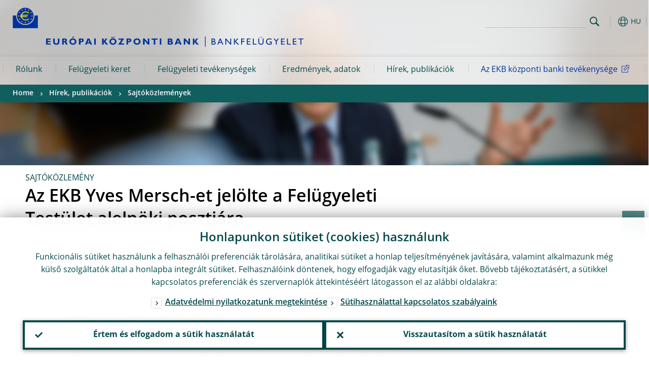

--- FILE ---
content_type: text/html; charset=UTF-8
request_url: https://www.bankingsupervision.europa.eu/press/pr/date/2019/html/ssm.pr190409_1~f935cc3044.hu.html
body_size: 16725
content:
<!DOCTYPE html>
<html lang="hu">
<head>
        <meta charset="utf-8">        
        <link rel="preload" href="/shared/dist/fonts/opensans_fixed/OpenSans-Regular.woff2" as="font" crossorigin>
        <link rel="preload" href="/shared/dist/fonts/opensans_fixed/OpenSans-SemiBold.woff2" as="font" crossorigin>
        <link rel="preload" href="/shared/dist/fonts/opensans_fixed/OpenSans-Bold.woff2" as="font" crossorigin> 
        <link rel="preload" href="/shared/dist/fonts/ecb-iconset/ECB-icon-set.woff2" as="font" crossorigin> 
        <link rel="icon" href="/fav.ico" sizes="16x16">
        <link rel="icon" href="/favicon-16.png" sizes="16x16">
        <link rel="icon" href="/favicon-32.png" sizes="32x32">
        <link rel="icon" href="/favicon-64.png" sizes="64x64">
        <link rel="icon" href="/favicon-128.png" sizes="128x128">
        <link rel="icon" href="/favicon-192.png" sizes="192x192">
        <link rel="icon" href="/favicon-256.png" sizes="256x256">

        <link rel="shortcut icon" href="/favicon-196.png" sizes="196x196">
        <link rel="apple-touch-icon" href="/favicon-152.png" sizes="152x152">
        <link rel="apple-touch-icon" href="/favicon-180.png" sizes="180x180">

        
    
        <title>Az EKB Yves Mersch-et jelölte a Felügyeleti Testület alelnöki posztjára</title>
                 <meta property="article:published_time"  content="2019-04-09">
<link rel="canonical" href="https://www.bankingsupervision.europa.eu/press/pr/date/2019/html/ssm.pr190409_1~f935cc3044.hu.html">
    
        <meta name="author" content="European Central Bank">
        <meta name="description" content="Az európai bankfelügyeleti szakértők a bankrendszer biztonságának és stabilitásának a megőrzésében játszanak szerepet. Az európai bankfelügyelet az EKB-ból és a részt vevő országok nemzeti felügyeleteiből áll.">
        <meta name="viewport" content="width=device-width, initial-scale=1.0, viewport-fit=cover">

        
        <script>
            var ECB = {};
            ECB.currentLanguage = 'hu';
            ECB.isoLocalLanguageName = 'Magyar';
            ECB.isLive = true;
            ECB.version = '3976198';
            ECB.navigationVersion = '1757660609';
            ECB.clientTimeError = 1762495824 - (new Date().getTime());

            

            ECB.availableLanguages = [{"bg": "Български"},{"cs": "Čeština"},{"da": "Dansk"},{"de": "Deutsch"},{"el": "Eλληνικά"},{"en": "English"},{"es": "Español"},{"et": "Eesti keel"},{"fi": "Suomi"},{"fr": "Français"},{"hr": "Hrvatski"},{"hu": "Magyar"},{"it": "Italiano"},{"lt": "Lietuvių"},{"lv": "Latviešu"},{"mt": "Malti"},{"nl": "Nederlands"},{"pl": "Polski"},{"pt": "Português"},{"ro": "Română"},{"sk": "Slovenčina"},{"sl": "Slovenščina"},{"sv": "Svenska"}];            
           

        </script>
            
        <link rel="stylesheet" href="/shared/dist/css/main-ssm.min.css?3976198" media="all">         
        <meta name="twitter:card" content="summary">
        <meta name="twitter:site" content="@ecb">
   
            <meta name="explainerDate" content="1970. január 1.">
        	    	<meta property="og:type" content="article">
	            <meta property="og:type" content="website">
        <meta property="og:title" content="Az EKB Yves Mersch-et jelölte a Felügyeleti Testület alelnöki posztjára">
        <meta property="og:url" content="https://www.bankingsupervision.europa.eu/press/pr/date/2019/html/ssm.pr190409_1~f935cc3044.hu.html">
        <meta property="og:image:secure_url" content="https://www.bankingsupervision.europa.eu/press/shared/img/socialmedia/social-default.jpg?1dc86cd33226960d9179870783771fc2">
        <meta property="og:image" content="https://www.bankingsupervision.europa.eu/press/shared/img/socialmedia/social-default.jpg?1dc86cd33226960d9179870783771fc2" >
        <meta property="og:image:width" content="1200">
        <meta property="og:image:height" content="600">
        <meta property="og:site_name" content="European Central Bank - Banking supervision">
    
        <noscript>
            <style>            
                .accordion .content-box {
                    display: block;
                }
            </style>
        </noscript>        
    <script type="text/javascript">
        /*! ecb - v2.0.0 - European Central Bank */
var ECB=window.ECB||{};ECB.fast=ECB.fast||{},ECB.slow=ECB.slow||{},ECB.supports=ECB.supports||{},ECB.fast.annexSwap=function(){var t,e,n=document.querySelector(".section-press .address-box + .definition-list");n&&(t=(e=(t=(e=(t=n.previousElementSibling).previousElementSibling)&&e.classList.contains("related-topics")?e:t).previousElementSibling)&&e.classList.contains("footnotes")?e:t).parentNode.insertBefore(n,t)},ECB.fast.attribution=function(n){var t,e,a=n.style.backgroundImage||n.src;a=(a=a.replace('url("',"")).replace('")',""),n.src&&(n=n.closest("picture"));a&&(t=(t=a).replace('url("',""),e=document.location.protocol+"//"+document.location.hostname,-1===t.indexOf("http")&&-1===t.indexOf('url("//')||t.startsWith(e))&&ECB.fast.exif.getArtist(a,function(t){var e;0<(t=t?.exif||t?.xmp||"").length&&!n.classList.contains("-attribution")&&(n.classList.add("-attribution"),t='<span class="attribution"><span class="attribution-details">'+(t.startsWith("©")?"":"© ")+t+'</span> <button aria-label="Photographer"></button></span>',n.classList.contains("slider_image")&&n.parentElement?.classList.contains("-bottom")&&((e=n.parentElement?.querySelector(".slider_content_container .slider_text")).insertAdjacentHTML("beforeend",t),e=e.querySelector(".attribution button")),n.insertAdjacentHTML("beforeend",t),[n.querySelector(".attribution button"),e].forEach(e=>{e&&e.addEventListener("click",function(t){return e.parentElement.classList.toggle("-active"),t.preventDefault(),t.stopPropagation(),!1})}))})},ECB.fast.authorMove=function(){var t,e=document.getElementById("side-authors");e&&(t=Array.from(document.querySelectorAll("aside > *")).reduce(function(t,e){return t+e.clientHeight},0),e.style.marginTop=Math.max(110,t)+50+"px")},ECB.fast.connector=function(t){function e(t){t.classList.contains("-gradient-upper")&&(i="-gradient-upper"),t.classList.contains("-dark-grey")&&(o="-dark-grey"),t.classList.contains("-light-grey-blue")&&(i="-transparent-light-grey",o="-transparent-blue");var e="<div class='upper-connection "+i+"'></div> <div class='lower-connection "+o+"'></div>";t.insertAdjacentHTML("afterend",e)}function a(t,e){return t.classList.contains(e)}function n(t,e){for(var n=0;n<e.length;n++)if(a(t,e[n]))return 1}var r=(t=t||document).querySelectorAll(".connector"),i="-transparent-blue",o="-light-blue";if(0<r.length)e(r[r.length-1]);else{var s=Array.from(t.querySelectorAll(".contact-box, .see-also-boxes, .carousel, .promo-box, .contact-box, .explainer-box"));if(s.length){var l=s[0],c=l.previousElementSibling;if(c&&"DIV"==c.tagName&&!a(c,"title")){for(var u=l.nextElementSibling,g=!1;null!=u;)a(u,"in-this-section")||"SCRIPT"==u.tagName||"STYLE"==u.tagName||(-1==s.indexOf(u)?g=!0:g&&(c=(l=u).previousElementSibling,g=!1)),u=u.nextElementSibling;g||(c.classList.add("connector"),n(c,["section","intro","boxes","accordion","definition-list","tags"])&&c.classList.add("-gradient-upper"),n(c,["jumbo-box"])&&a(c,"-dark-blue")&&c.classList.add("-light-grey-blue"),a(l,".carousel")||c.classList.add("-dark-grey"),e(c))}}}},ECB.fast.exif=(()=>{var i=function(t,e,n){var a,r,i,o=t,s=e,l=n,c="";for(l=s+n;s<l;)switch((a=o.getUint8(s++))>>4){case 0:case 1:case 2:case 3:case 4:case 5:case 6:case 7:c+=String.fromCharCode(a);break;case 12:case 13:r=o.getUint8(s++),c+=String.fromCharCode((31&a)<<6|63&r);break;case 14:r=o.getUint8(s++),i=o.getUint8(s++),c+=String.fromCharCode((15&a)<<12|(63&r)<<6|(63&i)<<0)}return c},r=function(t,e,n,a){for(var r,i=t.getUint16(n,!a),o=0;o<i;o++)if(315===t.getUint16(r=n+12*o+2,!a))return s(t,r,e,a);return""},s=function(t,e,n,a){var r=t.getUint32(e+4,!a),a=t.getUint32(e+8,!a)+n;return i(t,4<r?a:e+8,r-1)},o=function(t,e,n){if("exif"!=i(t,e,4).toLowerCase())return!1;var a,e=e+(n?8:6);if(18761==t.getUint16(e))a=!1;else{if(19789!=t.getUint16(e))return!1;a=!0}return 42==t.getUint16(e+2,!a)&&!((n=t.getUint32(e+4,!a))<8)&&r(t,e,e+n,a)},l=function(t,e){return!!(t&1<<e-1)};return{getArtist:function(t,a){let e=t=>{new DataView(t);var e,n,t={exif:(t=>{var e=new DataView(t),n=!1;if(1380533830==e.getUint32(0)&&1464156752==e.getUint32(8)&&1448097880==e.getUint32(12)){if(!l(e.getUint8(20),4))return!1;n=!0}else if(255!=e.getUint8(0)||216!=e.getUint8(1))return!1;var a=2,r=t.byteLength;if(n)for(a=16;a<r;){if(a+=e.getUint32(a,!0)+4,"EXIF"==i(e,a,4))return o(e,a,!0,e.getUint32(a,!0));a+=4}else for(;a<r;){if(255!=e.getUint8(a))return!1;if(225==e.getUint8(a+1))return o(e,a+4,!1,e.getUint16(a+2)-2);a+=2+e.getUint16(a+2)}})(t),xmp:(t=t,e=new TextDecoder("utf-8"),t=new Uint8Array(t),t=(e=e.decode(t)).indexOf("<x:xmpmeta"),n=e.indexOf("</x:xmpmeta>"),-1!==t&&-1!==n&&(e=e.slice(t,n+12),(new DOMParser).parseFromString(e,"application/xml").querySelector("dc\\:creator, creator")?.textContent?.trim())||"")};a(t)},n=new XMLHttpRequest;n.onload=function(){200!==this.status&&0!==this.status||e(n.response)},n.open("GET",t,!0),n.responseType="arraybuffer",n.send(null)}}})(),ECB.fast.isLoading=function(){for(var t=document.querySelectorAll(".-is-loading"),e=0;e<t.length;e++)t[e].insertAdjacentHTML("afterbegin","<div class='is-busy'> Loading ... </div>")},ECB.fast.langLinks=function(){if(ECB.fast.isEuLanguage=!!document.querySelector("#language-values a[lang="+ECB.currentLanguage+"]:not([specialLang])"),ECB.fast.isEuLanguage&&"en"!=ECB.currentLanguage){var e=document.querySelectorAll("a:not([lang]"),n=/\.[a-z]{2,3}(\.(html|pdf)([\?#].*)?)$/;let t=["www.ecb.europa.eu","www.bankingsupervision.europa.eu","www.esrb.europa.eu"];for(var a=0;a<e.length;a++){var r=e[a];r.hasAttribute("href")&&!!(i=(i=r).getAttribute("href"))&&(-1===i.indexOf(":")||(i=i.match(/^https?:\/\/([^/]+)/))&&i[1]&&t.includes(i[1]))&&(t=>!!((t=t.getAttribute("href").match(n))&&0<t.length)&&"en"==t[0].substr(1,2))(r)&&r.setAttribute("href",r.getAttribute("href").replace(n,"."+ECB.currentLanguage+"$1"))}}var i},ECB.fast.langSwitch=function(){var e,n;ECB.isLive&&(e=localStorage.getItem("lastLanguage"),(n=function(t){return!(!t||ECB.currentLanguage==t||((t=document.querySelector("#language-values>a[lang="+t+"]"))&&(document.location.href=t.href),0))})(e)||window.addEventListener("storage",function(t){"lastLanguage"==t.key&&t.newValue!=e&&n(t.newValue)}))},ECB.fast.loadImages=function(t){for(var n,e=t,a=(t||(e=document),function(t){var e=ECB.supports.webp&&t.getAttribute("data-image-webp")?t.getAttribute("data-image-webp"):t.getAttribute("data-image"),n=t;n.style.backgroundImage="url('"+e+"')",t.classList.contains("-inner")||ECB.fast.attribution(n),n.classList.add("loaded")}),r=(window.IntersectionObserver&&(n=new IntersectionObserver(function(t){for(var e=0;e<t.length;e++)t[e].isIntersecting&&(a(t[e].target),n.unobserve(t[e].target))},{rootMargin:"50%"})),e.querySelectorAll("[data-image]")),i=0;i<r.length;i++)r[i].classList.contains("fast")||r[i].classList.contains("coin-cropper")||!n?a(r[i]):n.observe(r[i]);for(var o=e.querySelectorAll("picture img"),i=0;i<o.length;i++)ECB.fast.attribution(o[i])},ECB.fast.pageTitle=function(){var t=document.querySelector("main>.title h1");t&&0<t.innerText.length&&(document.title=t.innerText)},ECB.fast.random=function(t){Element.prototype.matches||(Element.prototype.matches=Element.prototype.msMatchesSelector||Element.prototype.webkitMatchesSelector);for(var e=(t?t:document).querySelectorAll(".random"),n=0;n<e.length;n++){e[n].querySelectorAll(".random-item");var a=[],r=(Array.prototype.slice.call(e[n].children).map(function(t){t.matches(".random-item")&&a.push(t)}),Math.floor(Math.random()*a.length));e[n].classList.contains("-daily")&&(r=(new Date).getDate()%a.length),a[r].classList.add("active");for(var i=0;i<a.length;i++)i!=r&&e[n].removeChild(a[i])}},ECB.fast.supportCheck=function(e){var n=new Image;n.onload=function(t){"load"==t.type&&1==n.width&&(document.documentElement.classList.add("webp"),ECB.supports.webp=!0),e&&e()},n.onerror=function(){e&&e()},n.src="[data-uri]"},ECB.fast.tempFixes=function(){for(var t=".table .wrapper h3",e=function(t){var e=t.parentElement.parentElement,n=document.createElement("div");n.classList.add("header"),n.innerHTML='<div class="title">'+t.innerHTML+"</div>",t.parentElement.removeChild(t),e.prepend(n)},n=document.querySelectorAll(t),a=0;a<n.length;a++)e(n[a])},ECB.fast.supportCheck(function(){function t(){ECB.jsForContentOnly||ECB.fast.pageTitle(),ECB.fast.tempFixes(),ECB.fast.random(),ECB.fast.loadImages(),ECB.fast.langLinks(),ECB.fast.connector(),ECB.fast.annexSwap(),ECB.fast.isLoading(),ECB.fast.authorMove()}"loading"!==document.readyState?t():window.addEventListener("DOMContentLoaded",t)});    </script>
    <script type="text/javascript" async src="/shared/dist/js/slow.min.js?v=3976198"></script>
    
    </head>

<body class="project-ssm section-press sub-pr sub-date sub-2019	">

	
<div id="skip-links">
	<div class="skip-links-content">	
		<span>Skip to:</span>
		<a href="#navwrapper"><span class="sr-only">Skip to </span>navigation</a>
		<a href="#main-content"><span class="sr-only">Skip to </span>content</a>
		<a href="#ecb-doc-footer"><span class="sr-only">Skip to </span>footer</a>
	</div>
</div>
<header id="ecb-doc-header" class="v2"> 
	<div class="headerHolder">
		<button id="toggle-sticky-nav" aria-haspopup="true" ></button>
		<div class="logo-name">
			<a href="/home/html/index.hu.html" alt="Go to our homepage">
				<img src="/shared/img/logo/logos-ssm/ssm_logos/SSM_logo_One-line_hu.svg" alt="Banking Supervision">			</a>
		</div>
		<div class="logo-name-mobile">
			<a href="/home/html/index.hu.html" alt="Go to our homepage">
				<img src="/shared/img/logo/logos-ssm/ssm_logos_mobile/ECB_BankingSupervision_OneLineLogo_Mobile_HU.svg" alt="Banking Supervision">			</a>
		</div>
	
		<div id="language-selector-holder" role="button" title="Select language">
			<div id="language-selector"></div>
			<div id="language-selected"   aria-haspopup="true"><i></i><span class="ecb-full">HU</span></div>			
			<div id="language-values">				
				<a href="ssm.pr190409_1~f935cc3044.bg.html" class="available" lang="bg" title="Български"><span class="ecb-full">Български</span></a><a href="ssm.pr190409_1~f935cc3044.cs.html" class="available" lang="cs" title="Čeština"><span class="ecb-full">Čeština</span></a><a href="ssm.pr190409_1~f935cc3044.da.html" class="available" lang="da" title="Dansk"><span class="ecb-full">Dansk</span></a><a href="ssm.pr190409_1~f935cc3044.de.html" class="available" lang="de" title="Deutsch"><span class="ecb-full">Deutsch</span></a><a href="ssm.pr190409_1~f935cc3044.el.html" class="available" lang="el" title="Eλληνικά"><span class="ecb-full">Eλληνικά</span></a><a href="ssm.pr190409_1~f935cc3044.en.html" class="available" lang="en" title="English"><span class="ecb-full">English</span></a><a href="ssm.pr190409_1~f935cc3044.es.html" class="available" lang="es" title="Español"><span class="ecb-full">Español</span></a><a href="ssm.pr190409_1~f935cc3044.et.html" class="available" lang="et" title="Eesti keel"><span class="ecb-full">Eesti keel</span></a><a href="ssm.pr190409_1~f935cc3044.fi.html" class="available" lang="fi" title="Suomi"><span class="ecb-full">Suomi</span></a><a href="ssm.pr190409_1~f935cc3044.fr.html" class="available" lang="fr" title="Français"><span class="ecb-full">Français</span></a><a href="ssm.pr190409_1~f935cc3044.ga.html" lang="ga" title="Gaeilge"><span class="ecb-full">Gaeilge</span></a><a href="ssm.pr190409_1~f935cc3044.hr.html" class="available" lang="hr" title="Hrvatski"><span class="ecb-full">Hrvatski</span></a><a href="ssm.pr190409_1~f935cc3044.hu.html" class="selected available" lang="hu" title="Magyar"><span class="ecb-full">Magyar</span></a><a href="ssm.pr190409_1~f935cc3044.it.html" class="available" lang="it" title="Italiano"><span class="ecb-full">Italiano</span></a><a href="ssm.pr190409_1~f935cc3044.lt.html" class="available" lang="lt" title="Lietuvių"><span class="ecb-full">Lietuvių</span></a><a href="ssm.pr190409_1~f935cc3044.lv.html" class="available" lang="lv" title="Latviešu"><span class="ecb-full">Latviešu</span></a><a href="ssm.pr190409_1~f935cc3044.mt.html" class="available" lang="mt" title="Malti"><span class="ecb-full">Malti</span></a><a href="ssm.pr190409_1~f935cc3044.nl.html" class="available" lang="nl" title="Nederlands"><span class="ecb-full">Nederlands</span></a><a href="ssm.pr190409_1~f935cc3044.pl.html" class="available" lang="pl" title="Polski"><span class="ecb-full">Polski</span></a><a href="ssm.pr190409_1~f935cc3044.pt.html" class="available" lang="pt" title="Português"><span class="ecb-full">Português</span></a><a href="ssm.pr190409_1~f935cc3044.ro.html" class="available" lang="ro" title="Română"><span class="ecb-full">Română</span></a><a href="ssm.pr190409_1~f935cc3044.sk.html" class="available" lang="sk" title="Slovenčina"><span class="ecb-full">Slovenčina</span></a><a href="ssm.pr190409_1~f935cc3044.sl.html" class="available" lang="sl" title="Slovenščina"><span class="ecb-full">Slovenščina</span></a><a href="ssm.pr190409_1~f935cc3044.sv.html" class="available" lang="sv" title="Svenska"><span class="ecb-full">Svenska</span></a>			</div>
		</div>
		
		<button id="hamburger" aria-haspopup="true" >
			Menu
			<div class="icon">
				<div class="line-outer">
			    	<div class="line-inner"></div>
			  	</div>
				<div class="line-outer">
			    	<div class="line-inner"></div>
				</div>
				<div class="line-outer">
			    	<div class="line-inner"></div>
				</div>		
			</div>			
					</button>
		<div class="logo">
			<a href="/home/html/index.hu.html" alt="Go to our homepage">
				<img src="/shared/img/logo/logo_only.svg" alt="our logo, a yellow Euro sign surrounded by yellow stars centered in a dark blue circle resting on a dark blue base">			
			</a>
		</div>	
		<nav id="navwrapper" role="navigation" aria-label="Main navigation"><div id="mainnav"><ul><li class="has-subpages" aria-expanded="false"><a href="/about/html/index.hu.html">Rólunk</a><a href="#" class="subpages" title="toggle subpages for Rólunk"></a><div class="nav-first-level-wrap"><div class="nav-featured-wrap"><div class="nav-featured"><div class="item">
    <div class="title">R&oacute;lunk</div><a href="/about/html/index.en.html">Az eur&oacute;pai bankfel&uuml;gyelet &aacute;ttekint&eacute;se</a><hr>
    </div>

</div></div><ul><li class="has-subpages"><a href="/about/thessm/html/index.hu.html">Bemutatkozunk</a><a href="#" class="subpages" title="toggle subpages for Bemutatkozunk"></a><ul><li class="clearfix"><a href="/about/thessm/bankingunion/html/index.hu.html">Ismertetjük a bankuniót és az ESFS-t</a></li><li class="clearfix"><a href="/about/thessm/milestones/html/index.hu.html">Mérföldkövek</a></li><li class="has-subpages"><a href="/about/thessm/mission-statement/html/index.hu.html">Küldetési nyilatkozat</a><a href="#" class="subpages" title="toggle subpages for Küldetési nyilatkozat"></a><ul><li class="clearfix"><a href="/about/thessm/mission-statement/strategic-intents/html/index.hu.html">Stratégiai szándékok</a></li><li class="clearfix"><a href="/about/thessm/mission-statement/risk-appetite-statement/html/index.hu.html">Közlemény a kockázatvállalási hajlandóságról</a></li><li class="clearfix"><a href="/about/thessm/mission-statement/organisational-principles/html/index.hu.html">Szervezeti alapelvek</a></li></ul></li><li class="clearfix"><a href="/about/thessm/faqs/html/index.hu.html">Gyakori kérdések</a></li><li class="clearfix"><a href="/about/thessm/climate/html/index.hu.html">Az éghajlatváltozás, a természetvesztés és a bankfelügyelet</a></li><li class="has-subpages"><a href="/about/thessm/annual-report/html/index.hu.html">Éves jelentés</a><a href="#" class="subpages" title="toggle subpages for Éves jelentés"></a><ul><li class="clearfix"><a href="/about/thessm/annual-report/previous-annual-reports/html/index.hu.html">Előző éves jelentések</a></li></ul></li></ul></li><li class="has-subpages"><a href="/about/organisation/html/index.hu.html">Szervezet, irányítás</a><a href="#" class="subpages" title="toggle subpages for Szervezet, irányítás"></a><ul><li class="has-subpages"><a href="/about/organisation/leadership/html/index.hu.html">Struktúra, vezetés</a><a href="#" class="subpages" title="toggle subpages for Struktúra, vezetés"></a><ul><li class="clearfix"><a href="/about/organisation/leadership/supervisoryboard/html/index.hu.html">Felügyeleti Testület</a></li><li class="clearfix"><a href="/about/organisation/leadership/administrative-board-of-review/html/index.hu.html">Adminisztratív Felülvizsgálati Testület</a></li><li class="clearfix"><a href="/about/organisation/leadership/mediation-panel/html/index.hu.html">Közvetítő Testület</a></li><li class="clearfix"><a href="/about/organisation/leadership/organigram/html/index.hu.html">Szervezeti felépítés</a></li><li class="clearfix"><a href="/about/organisation/leadership/accountability/html/index.hu.html">Elszámoltathatóság</a></li><li class="clearfix"><a href="/about/organisation/leadership/diaries/html/index.hu.html">Határidőnaplók</a></li><li class="clearfix"><a href="/about/organisation/leadership/banking-supervision-market-contact-group/html/index.hu.html">Bankfelügyeleti piaci kapcsolattartó csoport</a></li></ul></li><li class="clearfix"><a href="/about/organisation/decision-making/html/index.hu.html">Döntéshozatal</a></li><li class="has-subpages"><a href="/about/organisation/national-supervisors/html/index.hu.html">Nemzeti felügyeletek</a><a href="#" class="subpages" title="toggle subpages for Nemzeti felügyeletek"></a><ul><li class="clearfix"><a href="/about/organisation/national-supervisors/consumer-protection/html/index.hu.html">Fogyasztóvédelem</a></li></ul></li></ul></li><li class="clearfix"><a href="/about/banking-supervision-explained/html/index.hu.html">Bemutatjuk a bankfelügyeletet</a></li><li class="has-subpages"><a href="/about/working-at-the-ecb/html/index.hu.html">Munkalehetőség az EKB-nál</a><a href="#" class="subpages" title="toggle subpages for Munkalehetőség az EKB-nál"></a><ul><li class="clearfix"><a href="/about/working-at-the-ecb/vacancies/html/index.hu.html">Álláshirdetések</a></li><li class="has-subpages"><a href="/about/working-at-the-ecb/who-we-are/html/index.hu.html">Kik vagyunk?</a><a href="#" class="subpages" title="toggle subpages for Kik vagyunk?"></a><ul><li class="clearfix"><a href="/about/working-at-the-ecb/who-we-are/about-the-ecb/html/index.hu.html">Az EKB-ról</a></li><li class="clearfix"><a href="/about/working-at-the-ecb/who-we-are/meet-our-people/html/index.hu.html">Bemutatjuk munkatársainkat</a></li><li class="clearfix"><a href="/about/working-at-the-ecb/who-we-are/life-in-frankfurt/html/index.hu.html">Az élet Frankfurtban</a></li></ul></li><li class="has-subpages"><a href="/about/working-at-the-ecb/why-we-value-diversity/html/index.hu.html">Miért értékeljük a sokszínűséget?</a><a href="#" class="subpages" title="toggle subpages for Miért értékeljük a sokszínűséget?"></a><ul><li class="clearfix"><a href="/about/working-at-the-ecb/why-we-value-diversity/women/html/index.hu.html">Nők@EKB</a></li><li class="clearfix"><a href="/about/working-at-the-ecb/why-we-value-diversity/diversity-networks/html/index.hu.html">Diverzitási hálózatok</a></li></ul></li><li class="has-subpages"><a href="/about/working-at-the-ecb/what-we-offer/html/index.hu.html">Mit kínálunk?</a><a href="#" class="subpages" title="toggle subpages for Mit kínálunk?"></a><ul><li class="has-subpages"><a href="/about/working-at-the-ecb/what-we-offer/contract/html/index.hu.html">Szerződésfajták</a><a href="#" class="subpages" title="toggle subpages for Szerződésfajták"></a><ul><li class="clearfix"><a href="/about/working-at-the-ecb/what-we-offer/contract/fixed/html/index.hu.html">Határozott időre szóló</a></li><li class="clearfix"><a href="/about/working-at-the-ecb/what-we-offer/contract/short/html/index.hu.html">Rövid időre szóló</a></li><li class="clearfix"><a href="/about/working-at-the-ecb/what-we-offer/contract/escb/html/index.hu.html">KBER/NSZ</a></li><li class="clearfix"><a href="/about/working-at-the-ecb/what-we-offer/contract/other/html/index.hu.html">Egyéb</a></li></ul></li><li class="clearfix"><a href="/about/working-at-the-ecb/what-we-offer/traineeship/html/index.hu.html">Gyakornoki program</a></li><li class="clearfix"><a href="/about/working-at-the-ecb/what-we-offer/graduate/html/index.hu.html">Frissdiplomás program</a></li><li class="clearfix"><a href="/about/working-at-the-ecb/what-we-offer/wecs/html/index.hu.html">ECB Scholarship for Women</a></li><li class="clearfix"><a href="/about/working-at-the-ecb/what-we-offer/ukrainian-scholarship/html/index.hu.html">ECB Scholarship for Ukrainian graduates</a></li></ul></li><li class="has-subpages"><a href="/about/working-at-the-ecb/before-you-apply/html/index.hu.html">Hogyan csatlakozhat hozzánk?</a><a href="#" class="subpages" title="toggle subpages for Hogyan csatlakozhat hozzánk?"></a><ul><li class="clearfix"><a href="/about/working-at-the-ecb/before-you-apply/how-to-apply/html/index.hu.html">A jelentkezés menete</a></li><li class="clearfix"><a href="/about/working-at-the-ecb/before-you-apply/how-we-hire/html/index.hu.html">A munkaerő-felvétel menete</a></li><li class="clearfix"><a href="/about/working-at-the-ecb/before-you-apply/newcomers/html/index.hu.html">Sikerült a felvételi, mi következik most?</a></li></ul></li><li class="clearfix"><a href="/about/working-at-the-ecb/faq/html/index.hu.html">Gyakori kérdések</a></li></ul></li><li class="has-subpages"><a href="/about/fees/html/index.hu.html">Felügyeleti díjak</a><a href="#" class="subpages" title="toggle subpages for Felügyeleti díjak"></a><ul><li class="clearfix"><a href="/about/fees/debtor/html/index.hu.html">Kinek kell fizetnie?</a></li><li class="clearfix"><a href="/about/fees/total/html/index.hu.html">Teljes éves díjak</a></li><li class="clearfix"><a href="/about/fees/fee/html/index.hu.html">Díjtényezők</a></li><li class="clearfix"><a href="/about/fees/calculator/html/index.hu.html">Hogyan számítjuk ki az éves felügyeleti díjat?</a></li><li class="clearfix"><a href="/about/fees/notice/html/index.hu.html">Hogyan fizethető be a felügyeleti díj?</a></li><li class="clearfix"><a href="/about/fees/status/html/index.hu.html">Helyzetváltozás</a></li><li class="clearfix"><a href="/about/fees/legal/html/index.hu.html">Jogi alap</a></li><li class="clearfix"><a href="/about/fees/faqs/html/index.hu.html">Gyakori kérdések</a></li><li class="clearfix"><a href="/about/fees/data/html/index.hu.html">Adatvédelem</a></li></ul></li></ul></div></li><li class="has-subpages" aria-expanded="false"><a href="/framework/html/index.hu.html">Felügyeleti keret</a><a href="#" class="subpages" title="toggle subpages for Felügyeleti keret"></a><div class="nav-first-level-wrap"><div class="nav-featured-wrap"><div class="nav-featured"><div class="item">
    <div class="title">Fel&uuml;gyeleti keret</div><a href="/framework/html/index.en.html">A fel&uuml;gyeleti keret&uuml;nk &aacute;ttekint&eacute;se</a><hr>
    </div>

</div></div><ul><li class="has-subpages"><a href="/framework/approach/html/index.hu.html">Felügyeleti ciklus és megközelítés</a><a href="#" class="subpages" title="toggle subpages for Felügyeleti ciklus és megközelítés"></a><ul><li class="clearfix"><a href="/framework/approach/simplification/html/index.hu.html">Egyszerűsítés</a></li><li class="clearfix"><a href="/framework/approach/Joint-supervisory-teams/html/index.hu.html">Közös felügyeleti csoportok</a></li><li class="clearfix"><a href="/framework/approach/crisis-management/html/index.hu.html">Válságkezelés</a></li><li class="clearfix"><a href="/framework/approach/supervisory-disclosure/html/index.hu.html">Felügyeleti adatközlés</a></li><li class="clearfix"><a href="/framework/approach/reporting-taxonomy/html/index.hu.html">Adatszolgáltatási taxonómia</a></li><li class="clearfix"><a href="/framework/approach/data-quality-checks/html/index.hu.html">Adatminőség-ellenőrzések</a></li><li class="clearfix"><a href="/framework/approach/measures/html/index.hu.html">Felügyeleti intézkedések</a></li></ul></li><li class="has-subpages"><a href="/framework/priorities/html/index.hu.html">Prioritások, kockázatok</a><a href="#" class="subpages" title="toggle subpages for Prioritások, kockázatok"></a><ul><li class="clearfix"><a href="/framework/priorities/geopolitical-risk/html/index.hu.html">Geopolitikai kockázat</a></li></ul></li><li class="has-subpages"><a href="/framework/legal-framework/html/index.hu.html">Felügyeleti jogi keret</a><a href="#" class="subpages" title="toggle subpages for Felügyeleti jogi keret"></a><ul><li class="clearfix"><a href="/framework/legal-framework/ecb-legal/html/index.hu.html">Az EKB jogi kerete</a></li><li class="has-subpages"><a href="/framework/legal-framework/regulatory/html/index.hu.html">Uniós bankjog</a><a href="#" class="subpages" title="toggle subpages for Uniós bankjog"></a><ul><li class="clearfix"><a href="/framework/legal-framework/regulatory/compliance/html/index.hu.html">Megfelelés az iránymutatásoknak és ajánlásoknak</a></li></ul></li><li class="has-subpages"><a href="/framework/legal-framework/supervisory-policy/html/index.hu.html">Felügyeleti szabályozási anyagok</a><a href="#" class="subpages" title="toggle subpages for Felügyeleti szabályozási anyagok"></a><ul><li class="clearfix"><a href="/framework/legal-framework/supervisory-policy/thematic-reports/html/index.hu.html">Tematikus jelentések</a></li><li class="clearfix"><a href="/framework/legal-framework/supervisory-policy/ecb-supervisory-guides/html/index.hu.html">Az EKB felügyeleti útmutatói</a></li></ul></li><li class="clearfix"><a href="/framework/legal-framework/public-consultations/html/index.hu.html">Nyilvános konzultációk</a></li><li class="clearfix"><a href="/framework/legal-framework/anti-money-laundering/html/index.hu.html">Pénzmosás elleni szabályozás</a></li></ul></li><li class="clearfix"><a href="/framework/national-powers/html/index.hu.html">Nemzeti hatáskörök</a></li><li class="has-subpages"><a href="/framework/lsi/html/index.hu.html">A kevésbé jelentős intézmények felügyelete és felvigyázása</a><a href="#" class="subpages" title="toggle subpages for A kevésbé jelentős intézmények felügyelete és felvigyázása"></a><ul><li class="has-subpages"><a href="/framework/lsi/lsi-overview/html/index.hu.html">A kevésbé jelentős intézmények áttekintése</a><a href="#" class="subpages" title="toggle subpages for A kevésbé jelentős intézmények áttekintése"></a><ul><li class="clearfix"><a href="/framework/lsi/lsi-overview/lsi-docs/html/index.hu.html">Documents for less significant institutions</a></li></ul></li><li class="has-subpages"><a href="/framework/lsi/methodologies/html/index.hu.html">Felügyeleti megközelítés és módszertanok</a><a href="#" class="subpages" title="toggle subpages for Felügyeleti megközelítés és módszertanok"></a><ul><li class="clearfix"><a href="/framework/lsi/methodologies/srep/html/index.hu.html">The SREP for less significant institutions</a></li></ul></li><li class="clearfix"><a href="/framework/lsi/organisation/html/index.hu.html">Az LSI-k felügyeletének és felvigyázásának szervezése</a></li><li class="clearfix"><a href="/framework/lsi/lsi-pub/html/index.hu.html">A kevésbé jelentős intézmények felügyeleti és felvigyázási szervezete</a></li></ul></li><li class="has-subpages"><a href="/framework/supervised-banks/html/index.hu.html">A felügyelt bankok jegyzéke</a><a href="#" class="subpages" title="toggle subpages for A felügyelt bankok jegyzéke"></a><ul><li class="clearfix"><a href="/framework/supervised-banks/criteria/html/index.hu.html">A jelentőségi besorolás kritériumai</a></li></ul></li><li class="has-subpages"><a href="/framework/international-cooperation/html/index.hu.html">Nemzetközi együttműködés</a><a href="#" class="subpages" title="toggle subpages for Nemzetközi együttműködés"></a><ul><li class="clearfix"><a href="/framework/international-cooperation/understanding/html/index.hu.html">Egyetértési megállapodások</a></li></ul></li></ul></div></li><li class="has-subpages" aria-expanded="false"><a href="/activities/html/index.hu.html">Felügyeleti tevékenységek</a><a href="#" class="subpages" title="toggle subpages for Felügyeleti tevékenységek"></a><div class="nav-first-level-wrap"><div class="nav-featured-wrap"><div class="nav-featured"><div class="item">
    <div class="title">Fel&uuml;gyeleti tev&eacute;kenys&eacute;gek</div><a href="/activities/html/index.en.html">A fel&uuml;gyeleti tev&eacute;kenys&eacute;geink &aacute;ttekint&eacute;se</a><hr>
    </div>

</div></div><ul><li class="has-subpages"><a href="/activities/srep/html/index.hu.html">Felügyeleti felülvizsgálati és értékelési eljárás (SREP)</a><a href="#" class="subpages" title="toggle subpages for Felügyeleti felülvizsgálati és értékelési eljárás (SREP)"></a><ul><li class="clearfix"><a href="/activities/srep/srep-methodology/html/index.hu.html">SREP-módszertan</a></li><li class="clearfix"><a href="/activities/srep/srep-reports/html/index.hu.html">SREP-jelentések</a></li><li class="clearfix"><a href="/activities/srep/pillar-2-guidance/html/index.hu.html">Második pillér szerinti útmutatás</a></li><li class="clearfix"><a href="/activities/srep/pillar-2-methodology/html/index.hu.html">Második pillér szerinti módszertan</a></li><li class="clearfix"><a href="/activities/srep/pillar-2-requirement/html/index.hu.html">Második pillér szerinti követelmény</a></li><li class="clearfix"><a href="/activities/srep/leverage-ratio-pillar-2-requirement/html/index.hu.html">Tőkeáttétel-mutató 2. pillér szerinti követelménye</a></li></ul></li><li class="has-subpages"><a href="/activities/supervisory-measures/html/index.hu.html">Felügyeleti intézkedések</a><a href="#" class="subpages" title="toggle subpages for Felügyeleti intézkedések"></a><ul><li class="clearfix"><a href="/activities/supervisory-measures/enforcement/html/index.hu.html">Jogérvényesítés</a></li><li class="clearfix"><a href="/activities/supervisory-measures/sanctions/html/index.hu.html">Szankciók</a></li></ul></li><li class="clearfix"><a href="/activities/authorisation/html/index.hu.html">Jogosultságkezelés</a></li><li class="clearfix"><a href="/activities/fit_and_proper_assessments/html/index.hu.html">Szakmai alkalmassági, üzleti megbízhatósági vizsgálat</a></li><li class="clearfix"><a href="/activities/stresstests/html/index.hu.html">Stressztesztek</a></li><li class="clearfix"><a href="/activities/recoveryplans/html/index.hu.html">Helyreállítási tervek</a></li><li class="clearfix"><a href="/activities/comprehensive_assessment/html/index.hu.html">Átfogó értékelés</a></li><li class="has-subpages"><a href="/activities/internal_models/html/index.hu.html">Belső modellek</a><a href="#" class="subpages" title="toggle subpages for Belső modellek"></a><ul><li class="clearfix"><a href="/activities/internal_models/imi/html/index.hu.html">Belső modellvizsgálatok</a></li><li class="clearfix"><a href="/activities/internal_models/omm/html/index.hu.html">Folyamatos modellmonitorozás</a></li></ul></li><li class="clearfix"><a href="/activities/letterstobanks/html/index.hu.html">Levelek a bankoknak</a></li></ul></div></li><li class="has-subpages" aria-expanded="false"><a href="/outcomes/html/index.hu.html">Eredmények, adatok</a><a href="#" class="subpages" title="toggle subpages for Eredmények, adatok"></a><div class="nav-first-level-wrap"><div class="nav-featured-wrap"><div class="nav-featured"><div class="item">
    <div class="title">Eredm&eacute;nyek, adatok</div><a href="/outcomes/html/index.en.html">Eredm&eacute;nyeink &eacute;s adataink &aacute;ttekint&eacute;se</a><hr>
    </div>

</div></div><ul><li class="clearfix"><a href="/outcomes/srep-reports/html/index.hu.html">SREP-jelentések</a></li><li class="clearfix"><a href="/outcomes/supervisory-data/html/index.hu.html">Felügyeleti adatok</a></li><li class="clearfix"><a href="/outcomes/sanctions-imposed-by-the-ecb/html/index.hu.html">Az EKB által kirótt szankciók</a></li><li class="clearfix"><a href="/outcomes/supervisory-priorities/html/index.hu.html">Felügyeleti prioritások</a></li><li class="clearfix"><a href="/outcomes/public-consultations/html/index.hu.html">Nyilvános konzultációk</a></li><li class="clearfix"><a href="/outcomes/annual-report/html/index.hu.html">Éves jelentés</a></li><li class="clearfix"><a href="/outcomes/supervision-report-for-less-significant-institutions/html/index.hu.html">Felügyeleti jelentés a kevésbé jelentős intézményekről</a></li><li class="clearfix"><a href="/outcomes/thematic-reports/html/index.hu.html">Tematikus jelentések</a></li></ul></div></li><li class="has-subpages -section" aria-expanded="false"><a href="/press/html/index.hu.html">Hírek, publikációk</a><a href="#" class="subpages" title="toggle subpages for Hírek, publikációk"></a><div class="nav-first-level-wrap"><div class="nav-featured-wrap"><div class="nav-featured"> <div class="item">
    <div class="title">H&iacute;rek &amp; Publik&aacute;ci&oacute;k</div><a href="/press/pubbydate/html/index.en.html">B&ouml;ng&eacute;sszen az &ouml;sszes h&iacute;r &eacute;s publik&aacute;ci&oacute; k&ouml;z&ouml;tt</a><hr>
    
</div>

</div></div><ul><li class="clearfix -section"><a href="/press/pr/html/index.hu.html">Sajtóközlemények</a></li><li class="has-subpages"><a href="/press/speeches/html/index.hu.html">Előadások</a><a href="#" class="subpages" title="toggle subpages for Előadások"></a><ul><li class="clearfix"><a href="/press/speeches/chair/html/index.hu.html">Elnök</a></li><li class="clearfix"><a href="/press/speeches/vice-chair/html/index.hu.html">Alelnök</a></li><li class="clearfix"><a href="/press/speeches/bm/html/index.hu.html">Igazgatósági tagok</a></li></ul></li><li class="clearfix"><a href="/press/interviews/html/index.hu.html">Interjúk</a></li><li class="has-subpages"><a href="/press/supervisory-newsletters/html/index.hu.html">Felügyeleti hírlevél</a><a href="#" class="subpages" title="toggle subpages for Felügyeleti hírlevél"></a><ul><li class="clearfix"><a href="/press/supervisory-newsletters/past-issues/html/index.hu.html">Előző felügyeleti hírlevelek</a></li><li class="clearfix"><a href="/press/supervisory-newsletters/newsletter/html/index.hu.html">Hírlevél cikkek</a></li></ul></li><li class="clearfix"><a href="/press/blog/html/index.hu.html">Felügyeleti blog</a></li><li class="has-subpages"><a href="/press/other-publications/html/index.hu.html">Egyéb publikációk</a><a href="#" class="subpages" title="toggle subpages for Egyéb publikációk"></a><ul><li class="clearfix"><a href="/press/other-publications/annual-report/html/index.hu.html">Éves jelentés</a></li><li class="clearfix"><a href="/press/other-publications/letters/html/index.hu.html">Levelek a parlamenti képviselőknek</a></li><li class="clearfix"><a href="/press/other-publications/access_to_documents/html/index.hu.html">Betekintés a dokumentumokba</a></li><li class="clearfix"><a href="/press/other-publications/publications/html/index.hu.html">Publikációk</a></li></ul></li><li class="has-subpages"><a href="/press/tvservices/html/index.hu.html">Podcastok, webcastok</a><a href="#" class="subpages" title="toggle subpages for Podcastok, webcastok"></a><ul><li class="clearfix"><a href="/press/tvservices/podcasts/html/index.hu.html">Az EKB podcastja</a></li><li class="clearfix"><a href="/press/tvservices/webcasts/html/index.hu.html">Webcastok</a></li><li class="clearfix"><a href="/press/tvservices/hearings/html/index.hu.html">Meghallgatások az Európai Parlamentben</a></li><li class="clearfix"><a href="/press/tvservices/downlink/html/index.hu.html">Lemenő paraméterek</a></li><li class="clearfix"><a href="/press/tvservices/footage/html/index.hu.html">Filmanyag tévéállomásoknak</a></li></ul></li><li class="clearfix"><a href="/press/conferences/html/index.hu.html">Konferenciák, szemináriumok</a></li><li class="clearfix"><a href="/press/contacts/html/index.hu.html">Médiakapcsolatok</a></li></ul></div></li><li class="clearfix -ecb" aria-expanded="false"><a href="https://www.ecb.europa.eu/home/html/index.hu.html">Az EKB központi banki tevékenysége<i class="external"></i></a></li></ul></div></nav>		
		
		
		<div id="page-actions">			
			<div class="ecb-quickSearch" style="width:100%;">
				<form role="search" method="get" style="width:100%;display:flex" onsubmit="return false">
					<input type="text" name="search" class="addsearch" id="searchInput" maxlength="300" aria-label="Search" alt="Search" autocomplete="off" />				
					<a href="#" id="searchButton">Search</a>
				</form>
			</div>
		</div>

		<button id="toggle-mobile-nav" aria-expanded="false" aria-controls="navwrapper"><span class="sr-only">Menu</span></button> 

		
		
		
	</div>
			<div id="ecb-breadcrumbscontainer"><div id="ecb-breadcrumbwrapper"><nav id="ecb-breadcrumbs"></nav></div></div>
		
</header>

<div id="ecb-mainnavwrapper" style="display: none !important;"></div>

<div id="addSearch-container-full">
    <div class="blue-bg">
        <div class="arrow-top"></div>
        <div class="section filter-radio">
            <div class="tabs-container -white-blue">

                <input id="searchAll" name="search-tab-group" type="radio" checked="" onClick="ECB.slow.addSearchApi.filterDate(this.value);" value="all">
                <label for="searchAll" class="count-hits-all">B&Aacute;RMIKOR <span class="count-hits"></span></label>
                <div class="spacer"></div>
                <input id="searchMonth" name="search-tab-group" type="radio" onClick="ECB.slow.addSearchApi.filterDate(this.value);" value="month">
                <label for="searchMonth" class="count-hits-month">M&Uacute;LT H&Oacute;NAPBAN <span class="count-hits"></span></label>
                <div class="spacer"></div>
                <input id="searchYear" name="search-tab-group" type="radio" onClick="ECB.slow.addSearchApi.filterDate(this.value);" value="year">
                <label for="searchYear" class="count-hits-year">TAVALY <span class="count-hits"></span></label>

            </div>
            <div class="tabs-search-options-head">
                <div id="text-search-options" class="title-option">Keres&eacute;si lehetős&eacute;gek</div>
                <div id="text-image-preview" class="title-option hidden">K&eacute;palap&uacute; előn&eacute;zet</div>
            </div>
        </div>
        <div class="arrow-bottom"></div>
        <div class="filter-selection form">
            <div class="form-content">
                <form>

                    <div>
                        <label for="dropdownSuggestions">Rendez&eacute;si szempont</label>
                        <div id="dropdownFilter" class="dropdown"><span class="icon"></span><select onchange="ECB.slow.addSearchApi.filterDate(this.value)" id="searchFilterDate">
                                <option value="all" class="count-hits-all">B&Aacute;RMIKOR</option>
                                <option value="month" class="count-hits-month">M&Uacute;LT H&Oacute;NAPBAN</option>
                                <option value="year" class="count-hits-year">TAVALY</option>
                            </select>
                        </div>
                    </div>

                    <div>
                        <label for="dropdownSuggestions" class="space-top">Javaslatok</label>
                        <div id="dropdownSuggestions" class="dropdown"><span class="icon"></span><select onchange="ECB.slow.addSearchApi.initSearch(this.value)" id="searchSuggestion">
                                <option></option>
                            </select>
                        </div>
                    </div>

                </form>
            </div>

        </div>
    </div>
    <div class="white-bg">
        <div class="section">
            <div class="result-main-panel"><!--<h1 class="ecb0 title-stick">Search Results</h1>--><div id="addsearch-api-results"></div>
                <div class="addsearch-legends-categories"><span id="adcat_home">Kezdőlap</span> <span id="adcat_press">M&eacute;dia</span> <span id="adcat_explainers">Kisokos</span> <span id="adcat_pub">Kutat&aacute;s &eacute;s publik&aacute;ci&oacute;k</span> <span id="adcat_stats">Statisztika</span> <span id="adcat_mopo">Monet&aacute;ris politika</span> <span id="adcat_euro">Az &euro;uro</span> <span id="adcat_paym">Fizet&eacute;sforgalom &eacute;s piacok</span> <span id="adcat_career">Karrier</span></div>
            </div>
            <div class="result-side-panel">
                <div id="addsearch-sidemenu">
                    <div id="result-suggestions"><span>Javaslatok</span><div id="suggestions-container">
                        </div>
                    </div>
                    <div id="result-sortBy"><span>Rendez&eacute;si szempont</span><div id="sortby-radio-container">
                            <div class="addsearch-sortby-radiogroup">
                                <label>
                                    <input id="sort-by-relevance" type="radio" name="sortby-radio-container" onclick="ECB.slow.addSearchApi.sortBy('relevance')" data-field="relevance" data-order="desc" value="" checked="">Tal&aacute;lati pontoss&aacute;g</label>
                                <label>
                                    <input id="sort-by-date" type="radio" name="sortby-radio-container" onclick="ECB.slow.addSearchApi.sortBy('date')" data-field="date" data-order="desc" value="">D&aacute;tum</label>
                            </div>
                        </div>
                    </div>
                </div>
                <div id="addsearch-image-container"><a href="#" class="no-icon" target="_blank"><img src="" id="addsearch-image" /></a></div>
            </div>
        </div>
    </div>
</div>
	<div id="main-wrapper" >
				<div class="header fast image-attribution  -small" data-image-webp="/press/shared/img/header.webp" 			data-image="/press/shared/img/header.jpg">
			<div data-image="/press/shared/img/header.jpg" data-image-webp="/press/shared/img/header.webp" ></div>		</div>
		
				<aside aria-label="Social media sharing and related content (if available)">
					
					<div id="ecb-social-sharing" class="" tab-index="2">
						<ul class="-links">
        <li class="-print"><a href="javascript:window.print()" title="Print page"></a></li>
        
</ul>


<div class="-separator"></div>

<ul class="-links">
    <li class="-twitter"><a href="javascript:window.open('https://twitter.com/intent/tweet?url='+location.protocol + '//' + location.host + location.pathname+((document.location.search.search(/\?youtubeID=[a-zA-Z0-9_-]+$/)!=-1&&document.location.search)||''),'_blank','width=600,height=400,menubar=no')" title="Share on X"></a></li>
    <li class="-facebook"><a href="javascript:window.open('https://www.facebook.com/sharer/sharer.php?u='+location.protocol + '//' + location.host + location.pathname+((document.location.search.search(/\?youtubeID=[a-zA-Z0-9_-]+$/)!=-1&&document.location.search)||''),'_blank','width=600,height=400,menubar=no')" title="Share on Facebook"></a></li>
    <li class="-linkedin"><a href="javascript:window.open('https://www.linkedin.com/shareArticle?url='+location.protocol + '//' + location.host + location.pathname+((document.location.search.search(/\?youtubeID=[a-zA-Z0-9_-]+$/)!=-1&&document.location.search)||''),'_blank','width=600,height=400,menubar=no')" title="Share on LinkedIn"></a></li>
    <li class="-email"><a href="javascript:window.open('mailto:?subject=I would like to share this link with you&body=Link to the website of the European Central Bank: '+location.protocol + '//' + location.host + location.pathname+((document.location.search.search(/\?youtubeID=[a-zA-Z0-9_-]+$/)!=-1&&document.location.search)||''))" title="Share by Email"></a></li>
</ul>
    					</div>
					
																		</aside>
						
						<main >
			<!-- converted at 2021-11-18_10:37:25 -->
<div class="title">
 <ul>
  <li>SAJTÓKÖZLEMÉNY</li>
 </ul>
 <h1>Az EKB Yves Mersch-et jelölte a Felügyeleti Testület alelnöki posztjára</h1>
</div>
<div class="section">
 <p class="ecb-pressContentPubDate">2019. április 9.</p>
 <ul>
  <li>A Kormányzótanács javaslatot nyújtott be az Európai Parlamentnek az EKB Felügyeleti Testületének új alelnökéről</li>
  <li>A parlamenti szavazás után az Európai Unió Tanácsa adja meg a végleges jóváhagyást</li>
 </ul>
 <p>Az Európai Központi Bank (EKB) Kormányzótanácsa az EKB Igazgatósága tagjának, Yves Mersch-nek az EKB Felügyeleti Testületének alelnökévé történő kinevezésére tett javaslatot. </p>
 <p>Az EKB tájékoztatta az Európai Parlament Gazdasági és Monetáris Ügyek Bizottságának (ECON) elnökét, Roberto Gualtierit az EKB és az Európai Parlament közti intézményközi megállapodásnak megfelelően. Az EKB a Gazdasági és Pénzügyminiszterek Tanácsának elnökét, Eugen Teodorovicit is tájékoztatta. Yves Mersch egy később rögzített időpontban meghallgatáson vesz részt az ECON bizottság előtt. Az SSM-rendelet 26. cikke (3) bekezdésének megfelelően a kinevezéshez az Európai Parlament jóváhagyására van szükség. A Tanács a javaslat jóváhagyását követően végrehajtási határozatban nevezi ki a Felügyeleti Testület alelnökét. Az SSM-rendelet értelmében a Felügyeleti Testület alelnökének az EKB igazgatósági tagságából kell kikerülnie.</p>
 <p><strong>A média képviselői további tájékoztatásért szíveskedjenek </strong><a href="mailto:Esther.Tejedor@ecb.europa.eu"><strong>Esther Tejedort</strong></a><strong> keresni a +49 69 1344 95596-os telefonszámon.</strong></p>
</div><!-- converted at 2020-05-29_23:27:41 --> <!-- converted at 2015-04-28_09:44:33 --> <div class="address-box -top-arrow">    
    <div class="headline">KAPCSOLAT</div>
    <h2>Eur&oacute;pai K&ouml;zponti Bank</h2>
    <div class="wrapper">
        <div class="content-box">            
            <h3>Kommunik&aacute;ci&oacute;s Főigazgat&oacute;s&aacute;g</h3>
			<ul>                
                <li>Sonnemannstrasse 20</li>
                <li>60314 Frankfurt am Main, N&eacute;metorsz&aacute;g</li>
				<li><a href="tel:+49 69 1344 7455">+49 69 1344 7455</a></li>
				<li><a href="mailto:media@ecb.europa.eu">media@ecb.europa.eu</a></a></li>
            </ul>
        </div>
        <div class="content-box">
            <p>A sokszoros&iacute;t&aacute;s a forr&aacute;s megnevez&eacute;s&eacute;vel enged&eacute;lyezett.</p><a class="arrow" href="/press/contacts/html/index.en.html" data-label="angol">M&eacute;diakapcsolatok</a></div>
    </div>
</div>
			
			
		</main>
	</div>
	<div id="feedback" class="hidden">
	<div class="content-box">
		<div class="initial">
			<div class="title">El&eacute;gedett az oldallal?</div><a class="button -inverted-color" id="feedback-yes">Igen</a> <a class="button -inverted-color" id="feedback-no">Nem</a></div>
		<div class="second hidden">
			<div class="title">Mi a probl&eacute;ma?</div><a class="button -inverted-color" id="feedback-broken">Nem műk&ouml;dik az oldal</a> <a class="button -inverted-color" id="feedback-content">Az inform&aacute;ci&oacute; nem hasznos</a> <a class="button -inverted-color" id="feedback-design">Az oldal kialak&iacute;t&aacute;sa nem tetszetős</a> <a class="button -inverted-color" id="feedback-other">Egy&eacute;b</a></div>
		<div class="final hidden">
			<div class="title">K&ouml;sz&ouml;nj&uuml;k a visszajelz&eacute;st!</div>
		</div>
	</div>
</div><a class="notification -yellow-black" href="/banking/breach/html/index.en.html"><div class="content-box"><span class="text">Vissza&eacute;l&eacute;s bejelent&eacute;se</span> <span class="icon -attention"></span></div></a>	<footer id="ecb-doc-footer">
    <div class="ecb-footerTop">
		
	<div class="ecb-serviceNavigation">
		<div class="ecb-serviceNavigationBox">
			<div class="ecb-serviceNavigationBoxTitle">Hasznos hivatkoz&aacute;sok</div>
			<div class="ecb-serviceNavigationBoxLinks">
				<ul>
					<li><a href="/careers/html/index.en.html">Dolgozzon vel&uuml;nk!</a></li>
					<li><a href="/services/glossary/html/index.en.html">Fogalomt&aacute;r</a></li>
					<li><a href="/services/links/html/index.en.html">Egy&eacute;b int&eacute;zm&eacute;nyek</a></li>
				</ul>
			</div>
		</div>
		<div class="ecb-serviceNavigationBox">
			<div class="ecb-serviceNavigationBoxTitle">Honlapunk haszn&aacute;lata</div>
			<div class="ecb-serviceNavigationBoxLinks">
				<ul>
					<li><a href="/services/disclaimer/html/index.en.html">Szerzői jogi &eacute;s felelőss&eacute;gi nyilatkozat</a></li>
					<li><a href="/services/data-protection/privacy-statements/html/index.en.html">Adatv&eacute;delmi nyilatkozat</a></li>
					<li><a href="/services/languagepolicy/html/index.en.html">Nyelvpolitika</a></li>
					<li><a href="/services/data-protection/html/index.en.html">Adatv&eacute;delem</a></li>
					<li><a href="/services/html/accessibility-statement.en.html">Akadálymentesítési nyilatkozat</a></li>

					<li><a href="/services/responsible-disclosure/html/index.en.html">Felelős adatk&ouml;zl&eacute;s</a></li>
				</ul>
			</div>
		</div>
		<div class="ecb-serviceNavigationBox">
			<div class="ecb-serviceNavigationBoxTitle">Kapcsolat</div>
			<div class="ecb-serviceNavigationBoxLinks">
				<ul>
					<li><a href="/services/contacts/html/index.en.html">El&eacute;rhetős&eacute;gek</a></li>
					<li><a href="/press/contacts/html/index.en.html">M&eacute;diakapcsolatok</a></li>
					<li><a href="/services/contacts/address/html/index.en.html">C&iacute;m</a></li>
					<li><a href="/services/contacts/working-hours/html/index.en.html">&Uuml;gyf&eacute;lfogad&aacute;si idő</a></li>
					<li><a href="/services/socialmedia/html/index.en.html">K&ouml;z&ouml;ss&eacute;gi m&eacute;dia</a></li>
					<li><a href="/home/html/rss.en.html">RSS-h&iacute;rfolyam</a></li>					
				</ul>
			</div>
		</div>
		<div class="ecb-serviceNavigationBox">
			<div class="ecb-serviceNavigationBoxTitle">Port&aacute;lok</div>
			<div class="ecb-serviceNavigationBoxLinks">
				<ul>
					<li><a href="/banking/portal/html/index.en.html">Port&aacute;lok</a></li>
					<li><a href="/banking/portal/astra/html/index.en.html">ASTRA</a></li>
					<li><a href="/banking/portal/casper/html/index.en.html">CASPER</a></li>
					<li><a href="/banking/portal/imas/html/index.en.html">IMAS-port&aacute;l</a></li>					
				</ul>
			</div>
		</div>
	</div>
	<div class="footerBottomLinks">
		<div class="sitemap"><a href="/home/sitedir/html/index.en.html" title="Honlapt&eacute;rk&eacute;p">Honlapt&eacute;rk&eacute;p</a></div>		
	</div>
</div><div class="ecb-footerBottom">
	<div>
		<p><span>Copyright 2025, </span>Eur&oacute;pai K&ouml;zponti Bank</p>
	</div>
	<div class="ecb-footerBottomSocialLinks">
		<h2 role="presentation">K&Ouml;VESSEN MINKET!</h2>
		<div class="socialLinks"><a href="http://x.com/ecb" class="twitter" title="X"></a> <a href="https://www.linkedin.com/company/european-central-bank" class="linkedin" title="LinkedIn"></a> <a href="https://www.instagram.com/europeancentralbank/" class="instagram" title="Instagram"></a> <a href="https://www.youtube.com/user/ecbeuro" class="youtube" title="YouTube"></a> <a href="https://www.flickr.com/photos/europeancentralbank/sets/" class="flickr" title="Flickr"></a> <a href="https://soundcloud.com/europeancentralbank" class="soundcloud" title="SoundCloud"></a> <a href="/rss" class="rss" title="RSS"></a></div>
	</div>
</div>    <!-- <button id='back-to-top' class='fa fa-angle-up'>Back to top</button> -->
</footer>




<style>
[data-count]{
	position: relative;
}
[data-count]::after{
	position: absolute;
    right: -20px;
    bottom: 0px;
    display: block;
    content: attr(data-count);
    color: rgba(255, 255, 255, 0.8);
    text-shadow: 0 0 8px black;
    font-size: 11px;
}

body.hideCount [data-count]::after{
	display: none;
}
</style>

<script>
	(function(){
		let addedCount = false;
		let addCount = function(){
			let list = document.querySelectorAll("h2,h3,h4,p,a");
			for(var i = 0; i < list.length; i++){
				let item = list[i];
				item.setAttribute("data-count",item.textContent.length);
			}	
		}

		document.onkeypress = function(e){			
			if(e.ctrlKey && e.code == "KeyM"){
				if(addedCount){	
					document.body.classList.add('hideCount');
					addedCount = false;
				}else{				
					document.body.classList.remove('hideCount');
					addCount();
					addedCount = true;
				}	
			}
		}	
	})();
	
	
</script>
<link rel="stylesheet" href="/shared/dist/css/print.min.css?3976198" media="print">

<div class="ecb-cookieConsent hidden" id="cookieConsent" role="region" aria-label="Sütik az Európai Központi Bank honlapján">
	<div class="initial">
		<h2>Honlapunkon s&uuml;tiket (cookies) haszn&aacute;lunk</h2>
		<p>Funkcion&aacute;lis s&uuml;tiket haszn&aacute;lunk a felhaszn&aacute;l&oacute;i preferenci&aacute;k t&aacute;rol&aacute;s&aacute;ra, analitikai s&uuml;tiket a honlap teljes&iacute;tm&eacute;ny&eacute;nek jav&iacute;t&aacute;s&aacute;ra, valamint alkalmazunk m&eacute;g k&uuml;lső szolg&aacute;ltat&oacute;k &aacute;ltal a honlapba integr&aacute;lt s&uuml;tiket. Felhaszn&aacute;l&oacute;ink d&ouml;ntenek, hogy elfogadj&aacute;k vagy elutas&iacute;tj&aacute;k őket. Bővebb t&aacute;j&eacute;koztat&aacute;s&eacute;rt, a s&uuml;tikkel kapcsolatos preferenci&aacute;k &eacute;s szervernapl&oacute;k &aacute;ttekint&eacute;s&eacute;&eacute;rt l&aacute;togasson el az al&aacute;bbi oldalakra:</p>
			<p class="cookieConsentMoreInfoLinks"><a href="/services/data-protection/privacy-statements/html/ssm.privacy_statement_website.en.html">Adatv&eacute;delmi nyilatkozatunk megtekint&eacute;se</a><a href="/services/data-protection/privacy-statements/html/ssm.privacy_statement_cookiepolicy.en.html">S&uuml;tihaszn&aacute;lattal kapcsolatos szab&aacute;lyaink</a></p><!--<a href="/home/data-protection/privacy-statements/website/html/index.hu.html" class="arrow">Learn more about how we use cookies</a></p>--><div class="consentButtons initial cf"><button class="check linkButton linkButtonLarge floatLeft highlight-medium">&Eacute;rtem &eacute;s elfogadom a s&uuml;tik haszn&aacute;lat&aacute;t</button> <button class="cross linkButton linkButtonLarge floatRight highlight-medium">Visszautas&iacute;tom a s&uuml;tik haszn&aacute;lat&aacute;t</button></div>
	</div>
	<div class="accepted hidden">
		<h2>K&ouml;sz&ouml;nj&uuml;k!</h2>	
    	<div style="background-image:url(/shared/nav/svg/cookies_accepted.svg);width:100px;height:100px;margin:auto" class="img"></div>
	</div>
	<div class="refused hidden">
		<h2>K&ouml;sz&ouml;nj&uuml;k!</h2>
		<div style="background-image:url(/shared/nav/svg/cookies_refused.svg);width:100px;height:100px;margin:auto" class="img"></div>   	
	</div>
	<div class="updated hidden">
		<h2>Aktualiz&aacute;ltuk adatv&eacute;delmi politik&aacute;nkat.</h2>
		<p>Honlapunkat folyamatosan jav&iacute;tjuk felhaszn&aacute;l&oacute;ink sz&aacute;m&aacute;ra. Ehhez felhaszn&aacute;ljuk a s&uuml;tikből sz&aacute;rmaz&oacute; anonim adatokat.<br> <a href="/home/data-protection/privacy-statements/website/html/index.hu.html" class="arrow">Tekintse meg, mi v&aacute;ltozott adatv&eacute;delmi szab&aacute;lyainkban.</a></p>	
		<div class="consentButtons updated cf"><button class="check linkButton linkButtonLarge floatLeft highlight-medium">&Eacute;rtem &eacute;s elfogadom a s&uuml;tik haszn&aacute;lat&aacute;t</button> <button class="cross linkButton linkButtonLarge floatRight highlight-extra-light">Visszautas&iacute;tom a s&uuml;tik haszn&aacute;lat&aacute;t</button></div>
	</div>
	<div class="expired hidden">
		<h2>Lej&aacute;rt a s&uuml;tikkel kapcsolatos preferenci&aacute;ja.</h2>
		<p>Honlapunkat folyamatosan jav&iacute;tjuk felhaszn&aacute;l&oacute;ink sz&aacute;m&aacute;ra. Ehhez felhaszn&aacute;ljuk a s&uuml;tikből sz&aacute;rmaz&oacute; anonim adatokat.<br> <a href="/home/data-protection/privacy-statements/website/html/index.hu.html" class="arrow">Itt t&aacute;j&eacute;koz&oacute;dhat a s&uuml;tik haszn&aacute;lat&aacute;r&oacute;l</a></p>	
		<div class="consentButtons expired cf"><button class="check linkButton linkButtonLarge floatLeft highlight-medium">&Eacute;rtem &eacute;s elfogadom a s&uuml;tik haszn&aacute;lat&aacute;t</button> <button class="cross linkButton linkButtonLarge floatRight highlight-extra-light">Visszautas&iacute;tom a s&uuml;tik haszn&aacute;lat&aacute;t</button></div>
	</div>
</div>
<div class="cookieBlockedMessage template hidden">
	<div class="cookieBlockedContentHolder">
		<div class="mainCookieBlockedMessage">Ehhez az elemhez s&uuml;tikre van sz&uuml;ks&eacute;g.</div><a class="button modify-cookies">M&oacute;dos&iacute;t&aacute;s</a></div>
</div>
 


<script src="/shared/js/analytics/pa_events.js?v=" data-siteID="638442" data-collectDomain="https://qfknbhm.pa-cd.com"></script>


		
</body>

</html>


--- FILE ---
content_type: image/svg+xml
request_url: https://www.bankingsupervision.europa.eu/shared/img/logo/logos-ssm/ssm_logos_mobile/ECB_BankingSupervision_OneLineLogo_Mobile_HU.svg
body_size: 3052
content:
<?xml version="1.0" encoding="UTF-8"?>
<svg id="SV" xmlns="http://www.w3.org/2000/svg" width="163.48215" height="20.97441" viewBox="0 0 163.48215 20.97441">
  <defs>
    <style>
      .cls-1 {
        fill: #003299;
        stroke-width: 0px;
      }
    </style>
  </defs>
  <g>
    <path class="cls-1" d="M4.88353,8.74967H0V2.15108h4.79633v1.22088H1.62784v1.36623h3.02314v1.22088H1.62784v1.59878h3.22662l.02907,1.19182h0Z"/>
    <path class="cls-1" d="M14.21457,2.15108v3.74986c0,2.18015-1.51157,2.965-3.31383,2.965-1.91853,0-3.31383-.87206-3.31383-2.93593v-3.77893h1.65691v3.80799c0,.95927.69765,1.51157,1.62784,1.51157.87206,0,1.68598-.4651,1.68598-1.62785v-3.69172h1.65691Z"/>
    <path class="cls-1" d="M20.17365,2.15108c1.36623,0,2.18015.90113,2.18015,1.91853,0,.72672-.37789,1.27902-1.13368,1.62785.69765.34882.87206,1.16275,1.80226,3.08128h-1.80226c-.69765-1.42436-.95927-2.70339-1.86039-2.70339h-.4651v2.70339h-1.68598V2.15108h2.965ZM18.83649,4.85447h.87206c.4651,0,.90113-.20348.90113-.75579,0-.49417-.31975-.75579-.95927-.75579h-.81392s0,1.51157,0,1.51157Z"/>
    <path class="cls-1" d="M28.6617,8.83687c-2.4127,0-3.80799-1.71505-3.80799-3.40103,0-1.59878,1.30809-3.40103,3.80799-3.40103s3.77893,1.80226,3.77893,3.40103c0,1.71505-1.42436,3.40103-3.77893,3.40103ZM28.6617,3.4301c-1.24995,0-2.09294.81392-2.09294,2.03481s.81392,2.00574,2.09294,2.00574c1.24995,0,2.09294-.81392,2.09294-2.00574s-.84299-2.03481-2.09294-2.03481ZM28.60356,1.56971h-.69765l.69765-1.56971h1.59878l-1.59878,1.56971Z"/>
    <path class="cls-1" d="M38.10901,2.15108c1.51157,0,2.18015,1.07554,2.18015,1.97667,0,.9302-.66858,2.00574-2.18015,2.00574h-1.30809v2.64525h-1.65691V2.15108h2.965ZM36.82999,4.88353h.75579c.75579,0,1.0174-.26162,1.0174-.75579,0-.58137-.31976-.75579-1.22088-.75579h-.58137l.02907,1.51157h0Z"/>
    <path class="cls-1" d="M49.21324,8.74967h-1.77319l-.5523-1.30809h-2.965l-.49417,1.30809h-1.74412l2.67432-6.62765h1.91853l2.93593,6.62765ZM45.34711,3.72079l-.95927,2.58711h2.03481l-1.07554-2.58711Z"/>
    <path class="cls-1" d="M53.13751,8.74967h-1.65691V2.15108h1.65691v6.59859Z"/>
    <path class="cls-1" d="M63.39875,5.23236l2.90687,3.51731h-2.06388l-2.58711-3.08128v3.11035h-1.65691V2.15108h1.65691v2.99407h.02907l2.09294-2.99407h1.80226l-2.18015,3.08128Z"/>
    <path class="cls-1" d="M71.53797,8.83687c-2.4127,0-3.808-1.71505-3.808-3.40103,0-1.59878,1.30809-3.40103,3.808-3.40103s3.77893,1.80226,3.77893,3.40103c.02907,1.71505-1.39529,3.40103-3.77893,3.40103ZM71.53797,3.4301c-1.24995,0-2.09294.81392-2.09294,2.03481s.81392,2.00574,2.09294,2.00574c1.24995,0,2.09295-.81392,2.09295-2.00574s-.81393-2.03481-2.09295-2.03481ZM71.18915.9302c0,.34882-.26162.63951-.63951.63951s-.63951-.26162-.63951-.63951c0-.34882.26162-.63951.63951-.63951s.63951.31976.63951.63951ZM73.16582.9302c0,.34882-.26162.63951-.63951.63951-.34882,0-.63951-.26162-.63951-.63951,0-.34882.26162-.63951.63951-.63951.34883.02907.63951.31976.63951.63951Z"/>
    <path class="cls-1" d="M79.93881,7.52878h3.60451v1.22088h-6.42418l3.63359-5.40677h-3.37197v-1.22088h6.16256l-3.60452,5.40677Z"/>
    <path class="cls-1" d="M89.06638,2.15108c1.51157,0,2.18015,1.07554,2.18015,1.97667,0,.9302-.66858,2.00574-2.18015,2.00574h-1.30809v2.64525h-1.65692V2.15108h2.96501ZM87.78735,4.88353h.75579c.75579,0,1.0174-.26162,1.0174-.75579,0-.58137-.31976-.75579-1.22089-.75579h-.58137l.02907,1.51157h0Z"/>
    <path class="cls-1" d="M97.32187,8.83687c-2.4127,0-3.808-1.71505-3.808-3.40103,0-1.59878,1.30809-3.40103,3.808-3.40103s3.77893,1.80226,3.77893,3.40103c0,1.71505-1.3953,3.40103-3.77893,3.40103ZM97.32187,3.4301c-1.24995,0-2.09295.81392-2.09295,2.03481s.81392,2.00574,2.09295,2.00574c1.24995,0,2.09295-.81392,2.09295-2.00574s-.87207-2.03481-2.09295-2.03481Z"/>
    <path class="cls-1" d="M110.48997,8.74967h-1.36623l-3.66264-4.24402v4.24402h-1.65692V2.15108h1.51157l3.51731,4.06961V2.15108h1.65692v6.59859h0Z"/>
    <path class="cls-1" d="M119.32684,3.3429h-2.4127v5.40677h-1.65692V3.3429h-2.4127v-1.22088h6.45325l.02906,1.22088h0Z"/>
    <path class="cls-1" d="M123.3674,8.74967h-1.65692V2.15108h1.65692v6.59859Z"/>
    <path class="cls-1" d="M133.07633,2.15108c1.56971,0,2.18015.9302,2.18015,1.65691,0,.5523-.34883,1.04647-.90113,1.30809.95926.23255,1.39529.9302,1.39529,1.68598s-.40696,1.9476-2.35456,1.9476h-3.22662V2.15108h2.90687ZM131.85544,4.76726h.87206c.61044,0,.84299-.37789.84299-.72672s-.23255-.69765-.84299-.69765h-.87206v1.42436ZM131.85544,7.52878h.9302c.90113,0,1.24995-.23255,1.24995-.81392,0-.49417-.43603-.75579-1.0174-.75579h-1.16275v1.56971Z"/>
    <path class="cls-1" d="M145.13982,8.74967h-1.77319l-.5523-1.30809h-2.96501l-.49417,1.30809h-1.74412l2.67432-6.62765h1.91853l2.93594,6.62765ZM141.27368,3.72079l-.95926,2.58711h2.03481l-1.07554-2.58711Z"/>
    <path class="cls-1" d="M154.09297,8.74967h-1.36623l-3.66266-4.24402v4.24402h-1.65692V2.15108h1.51157l3.5173,4.06961V2.15108h1.65692v6.59859h.00002Z"/>
    <path class="cls-1" d="M160.57528,5.23236l2.90687,3.51731h-2.06387l-2.61618-3.11035v3.11035h-1.65692V2.15108h1.65692v2.99407h.02906l2.09295-2.99407h1.80226l-2.15109,3.08128Z"/>
  </g>
  <g>
    <path class="cls-1" d="M44.5662,15.90923h1.45076c1.07772,0,1.53954.64491,1.53954,1.2752,0,.52093-.24132.85766-.76224,1.07042v.01417c.74785.14036,1.20193.63052,1.20193,1.30487,0,.61613-.4616,1.33454-1.71511,1.33454h-1.71488v-4.9992ZM45.2844,18.04963h.47599c.71154,0,1.0558-.26323,1.0558-.79922,0-.37304-.21254-.69627-.87272-.69627h-.65907v1.49549ZM45.2844,20.26352h.90127c.84328,0,1.07042-.41776,1.07042-.79169,0-.45407-.35202-.7773-1.10695-.7773h-.8652l.00045,1.56899Z"/>
    <path class="cls-1" d="M54.14685,20.90821h-.73258l-.66771-1.47291h-2.12534l-.63031,1.47291h-.73323l2.14748-5.02887h.50544l2.23625,5.02887ZM50.89994,18.78951h1.55393l-.80519-1.81008-.74874,1.81008Z"/>
    <polygon class="cls-1" points="60.43697 20.90843 59.82083 20.90843 56.47852 17.06068 56.47852 20.90843 55.80416 20.90843 55.80416 15.90923 56.37558 15.90923 59.76261 19.77912 59.76261 15.90923 60.43697 15.90923 60.43697 20.90843"/>
    <polygon class="cls-1" points="66.93542 20.90843 65.94536 20.90843 63.40249 18.43795 63.40249 20.90843 62.68408 20.90843 62.68408 15.90923 63.40249 15.90923 63.40249 18.19663 65.50569 15.90923 66.40031 15.90923 64.22362 18.27677 66.93542 20.90843"/>
    <polygon class="cls-1" points="71.27487 16.55436 69.3251 16.55436 69.3251 17.93938 71.27487 17.93938 71.27487 18.58517 69.3251 18.58517 69.3251 20.90865 68.60691 20.90865 68.60691 15.90945 71.27487 15.90945 71.27487 16.55436"/>
    <polygon class="cls-1" points="75.99268 16.55436 73.87421 16.55436 73.87421 18.06424 75.91941 18.06424 75.91941 18.70915 73.87421 18.70915 73.87421 20.26375 76.05867 20.26375 76.05867 20.90865 73.15602 20.90865 73.15602 15.90945 75.99268 15.90945 75.99268 16.55436"/>
    <polygon class="cls-1" points="78.70006 20.26352 80.95691 20.26352 80.95691 20.90843 77.98188 20.90843 77.98188 15.90923 78.70006 15.90923 78.70006 20.26352"/>
    <path class="cls-1" d="M86.7416,18.9436c0,1.22384-.73258,2.03081-2.22164,2.03081-1.0558,0-2.08107-.59421-2.08107-1.95642v-3.10853h.7173v2.95312c0,.56565.07439.80032.30242,1.02725.28482.28441.67455.43841,1.07684.42551.42915.02507.85083-.12029,1.17336-.40448.2577-.25571.31482-.62299.31482-1.09123v-2.91017h.7193l-.00134,3.03415ZM84.21201,15.02987c.0033.18643-.14515.34024-.33158.34355-.00142.00003-.00285.00004-.00427.00005-.19014.00049-.34466-.15324-.34515-.34337v-.00111c.00031-.18622.15153-.33692.33775-.33661.00247,0,.00493.00004.0074.00009.18253-.00297.3329.14259.33587.32512.00005.0038.00005.0076-.00001.0114M85.57599,15.02899c.00354.18667-.14491.34088-.33158.34442-.00201.00004-.00403.00006-.00604.00006-.19014.00013-.34437-.1539-.34449-.34403v-.00045c.00032-.18622.15154-.33691.33776-.33659.00224,0,.00449.00003.00673.00008.18264-.00382.33379.14113.3376.32376.00009.00425.00011.0085.00003.01275"/>
    <path class="cls-1" d="M93.2312,20.56373c-.5957.27824-1.24652.41847-1.90395.41024-1.53267,0-2.66111-1.06931-2.66111-2.53535,0-1.47379,1.15699-2.59535,2.68213-2.59535.58669,0,.99625.0952,1.78086.42529v.72594c-.54661-.31273-1.16358-.48175-1.79325-.49126-1.04324-.02136-1.90626.80703-1.92762,1.85026-.00043.02107-.00051.04214-.00024.06321,0,1.11403.83375,1.8982,2.02217,1.8982.36987-.0086.73603-.07585,1.08481-.19925v-1.02459h-.96061v-.64491h1.6788l-.002,2.11759Z"/>
    <polygon class="cls-1" points="98.28486 15.90945 99.14916 15.90945 97.2948 18.26925 97.2948 20.90843 96.5775 20.90843 96.5775 18.2626 94.72137 15.90945 95.58745 15.90945 96.92863 17.63209 98.28486 15.90945"/>
    <polygon class="cls-1" points="103.65023 16.55436 101.53264 16.55436 101.53264 18.06424 103.57761 18.06424 103.57761 18.70915 101.53264 18.70915 101.53264 20.26375 103.71687 20.26375 103.71687 20.90865 100.81446 20.90865 100.81446 15.90945 103.65023 15.90945 103.65023 16.55436"/>
    <polygon class="cls-1" points="106.35805 20.26352 108.61667 20.26352 108.61667 20.90843 105.63964 20.90843 105.63964 15.90923 106.35805 15.90923 106.35805 20.26352"/>
    <polygon class="cls-1" points="113.15205 16.55436 111.03158 16.55436 111.03158 18.06424 113.07767 18.06424 113.07767 18.70915 111.03158 18.70915 111.03158 20.26375 113.2187 20.26375 113.2187 20.90865 110.31428 20.90865 110.31428 15.90945 113.15205 15.90945 113.15205 16.55436"/>
    <polygon class="cls-1" points="118.91594 16.55436 117.18467 16.55436 117.18467 20.90865 116.46737 20.90865 116.46737 16.55436 114.73721 16.55436 114.73721 15.90945 118.91594 15.90945 118.91594 16.55436"/>
  </g>
</svg>

--- FILE ---
content_type: image/svg+xml
request_url: https://www.bankingsupervision.europa.eu/shared/img/logo/logos-ssm/ssm_logos/SSM_logo_One-line_hu.svg
body_size: 3522
content:
<?xml version="1.0" encoding="UTF-8"?>
<svg id="Layer_1" data-name="Layer 1" xmlns="http://www.w3.org/2000/svg" width="939.54099" height="37" viewBox="0 0 939.54099 37">
  <defs>
    <style>
      .cls-1 {
        fill: #003299;
        stroke-width: 0px;
      }
    </style>
  </defs>
  <g>
    <polygon class="cls-1" points="16.65217 29.80058 0 29.80058 0 7.22002 16.41951 7.22002 16.41951 11.36043 5.62683 11.36043 5.62683 16.0912 15.92402 16.0912 15.92402 20.23161 5.62683 20.23161 5.62683 25.66017 16.65217 25.66017 16.65217 29.80058"/>
    <path class="cls-1" d="M48.46448,7.2208v12.81345c0,7.47943-5.09692,10.06453-11.28814,10.06453-6.55747,0-11.29245-3.04608-11.29245-10.03008V7.2208h5.62683v12.98135c0,3.24001,2.35244,5.19175,5.59669,5.19175,2.98145,0,5.73021-1.55111,5.73021-5.59238V7.2208h5.62686Z"/>
    <path class="cls-1" d="M68.73784,7.21883c4.63591,0,7.3847,3.11063,7.3847,6.49278,0,2.48175-1.29255,4.33435-3.8733,5.52769,2.31795,1.15903,3.01159,3.93793,6.19122,10.56009h-6.19122c-2.41706-4.83412-3.31322-9.16834-6.35926-9.16834h-1.61997v9.16834h-5.63117V7.21883h10.09901ZM64.27,16.49051h2.97711c1.55966,0,3.08056-.65913,3.08056-2.58076,0-1.69311-1.09003-2.55051-3.20981-2.55051h-2.84786v5.13127Z"/>
    <path class="cls-1" d="M97.68374,30.09878c-8.27652,0-12.94257-5.82932-12.94257-11.58973,0-5.46313,4.43339-11.58973,12.94257-11.58973s12.91242,6.16118,12.91242,11.58973c0,5.79487-4.79964,11.58973-12.91242,11.58973M97.68374,11.62418c-4.30414,0-7.15204,2.74879-7.15204,6.88486,0,4.14041,2.8479,6.88486,7.15204,6.88486,4.26966,0,7.12186-2.74445,7.12186-6.88486,0-4.13607-2.8522-6.88486-7.12186-6.88486M97.48556,5.29931h-2.4472l2.4472-5.29931h5.4631l-5.4631,5.29931Z"/>
    <path class="cls-1" d="M129.94756,7.22304c5.16582,0,7.47947,3.60619,7.47947,6.68672,0,3.17532-2.24902,6.82031-7.44932,6.82031h-4.46784v9.0692h-5.63117V7.22304h10.06887ZM125.50987,16.58952h2.6152c2.58076,0,3.5114-.9263,3.5114-2.6152,0-1.91716-1.09434-2.6152-4.14041-2.6152h-1.98619v5.23041Z"/>
    <path class="cls-1" d="M167.79466,29.79926h-6.05767l-1.85263-4.46781h-10.10331l-1.6846,4.46781h-5.9629l9.10808-22.57622h6.52299l10.03005,22.57622ZM154.58498,12.61715l-3.31322,8.77205h6.95383l-3.64061-8.77205Z"/>
    <rect class="cls-1" x="175.57831" y="7.22173" width="5.62683" height="22.58056"/>
    <polygon class="cls-1" points="216.1652 17.81574 226.13062 29.80189 219.07768 29.80189 210.13767 19.20749 210.13767 29.80189 204.51084 29.80189 204.51084 7.22133 210.13767 7.22133 210.13767 17.44955 210.2066 17.44955 217.32416 7.22133 223.51538 7.22133 216.1652 17.81574"/>
    <path class="cls-1" d="M243.96976,30.09523c-8.28086,0-12.94691-5.82498-12.94691-11.5854,0-5.46313,4.43339-11.58973,12.94691-11.58973,8.50487,0,12.90805,6.16105,12.90805,11.58973,0,5.79487-4.79957,11.5854-12.90805,11.5854M243.96976,11.62063c-4.30845,0-7.15634,2.75313-7.15634,6.8892,0,4.14041,2.8479,6.88486,7.15634,6.88486,4.26966,0,7.11756-2.74445,7.11756-6.88486,0-4.13607-2.8479-6.8892-7.11756-6.8892M242.74183,3.18032c0,1.19347-.96078,2.15422-2.14992,2.15422-1.19344,0-2.15422-.96075-2.15422-2.15422,0-1.19334.96078-2.15422,2.15422-2.15422,1.18914,0,2.14992.96088,2.14992,2.15422M249.46304,3.18032c0,1.19347-.96081,2.15422-2.14992,2.15422-1.19344,0-2.15422-.96075-2.15422-2.15422,0-1.19334.96078-2.15422,2.15422-2.15422,1.1891,0,2.14992.96088,2.14992,2.15422"/>
    <polygon class="cls-1" points="272.56233 25.66148 284.87582 25.66148 284.87582 29.80202 262.95879 29.80202 275.37575 11.36187 263.82046 11.36187 263.82046 7.22133 284.87582 7.22133 272.56233 25.66148"/>
    <path class="cls-1" d="M303.73612,7.22304c5.16151,0,7.48804,3.60619,7.48804,6.68672,0,3.17532-2.25764,6.82031-7.45793,6.82031h-4.46781v9.0692h-5.6269V7.22304h10.06459ZM299.29843,16.58952h2.6152c2.58503,0,3.5114-.9263,3.5114-2.6152,0-1.91716-1.09006-2.6152-4.13614-2.6152h-1.99046v5.23041Z"/>
    <path class="cls-1" d="M331.79875,30.09707c-8.27655,0-12.94691-5.82511-12.94691-11.5854,0-5.46313,4.4377-11.58973,12.94691-11.58973s12.91239,6.15671,12.91239,11.58973c0,5.79474-4.80394,11.5854-12.91239,11.5854M331.79875,11.62234c-4.30417,0-7.15638,2.74879-7.15638,6.88934,0,4.13607,2.8522,6.88486,7.15638,6.88486,4.27393,0,7.11319-2.74879,7.11319-6.88486,0-4.14054-2.83925-6.88934-7.11319-6.88934"/>
    <polygon class="cls-1" points="376.72636 29.80058 371.99132 29.80058 359.51841 15.33294 359.51841 29.80058 353.87863 29.80058 353.87863 7.22002 359.04448 7.22002 371.09947 21.02866 371.09947 7.22002 376.72636 7.22002 376.72636 29.80058"/>
    <polygon class="cls-1" points="406.8429 11.36003 398.66542 11.36003 398.66542 29.80032 393.03859 29.80032 393.03859 11.36003 384.85256 11.36003 384.85256 7.21962 406.8429 7.21962 406.8429 11.36003"/>
    <rect class="cls-1" x="415.02031" y="7.22173" width="5.62683" height="22.58056"/>
    <path class="cls-1" d="M453.75111,7.22133c5.33382,0,7.48377,3.14521,7.48377,5.66141,0,1.88705-1.19347,3.57161-3.08059,4.50225,3.21845.82729,4.80394,3.14521,4.80394,5.79487,0,2.58076-1.38735,6.62216-7.97493,6.62216h-10.99517V7.22133h9.76297ZM449.61931,16.19586h2.94266c2.05081,0,2.88231-1.26237,2.88231-2.45585,0-1.15889-.8315-2.37814-2.88231-2.37814h-2.94266v4.83399ZM449.61931,25.66148h3.17532c3.1107,0,4.2007-.82716,4.2007-2.7789,0-1.65879-1.45624-2.55065-3.43816-2.55065h-3.93786v5.32955Z"/>
    <path class="cls-1" d="M494.92644,29.79926h-6.05336l-1.86555-4.46781h-10.0947l-1.68029,4.46781h-5.9629l9.10378-22.57622h6.51868l10.03435,22.57622ZM481.71677,12.61715l-3.30891,8.77205h6.94949l-3.64058-8.77205Z"/>
    <polygon class="cls-1" points="525.46648 29.80058 520.73144 29.80058 508.24558 15.33294 508.24558 29.80058 502.61875 29.80058 502.61875 7.22002 507.7846 7.22002 519.83959 21.02866 519.83959 7.22002 525.46648 7.22002 525.46648 29.80058"/>
    <polygon class="cls-1" points="547.48607 17.81574 557.44719 29.80189 550.39422 29.80189 541.45855 19.20749 541.45855 29.80189 535.83171 29.80189 535.83171 7.22133 541.45855 7.22133 541.45855 17.44955 541.52317 17.44955 548.64503 7.22133 554.83192 7.22133 547.48607 17.81574"/>
  </g>
  <g>
    <path class="cls-1" d="M603.70868,7.22015h6.55316c4.86853,0,6.95383,2.91249,6.95383,5.76029,0,2.3525-1.09003,3.87337-3.44247,4.83412v.06469c3.37784.63336,5.42865,2.8478,5.42865,5.89387,0,2.78324-2.08529,6.02759-7.74657,6.02759h-7.74661V7.22015ZM606.95297,16.88825h2.14988c3.21411,0,4.76946-1.18914,4.76946-3.61053,0-1.68457-.96078-3.14508-3.94223-3.14508h-2.97711v6.75562ZM606.95297,26.88809h4.07148c3.80865,0,4.83405-1.88705,4.83405-3.57595,0-2.05088-1.5898-3.5114-4.99778-3.5114h-3.90775v7.08735Z"/>
    <path class="cls-1" d="M646.98404,29.80058h-3.30891l-3.0159-6.65227h-9.59924l-2.84786,6.65227h-3.30888l9.69831-22.71415h2.28347l10.09901,22.71415ZM632.31809,20.23148h7.01845l-3.64064-8.17735-3.37781,8.17735Z"/>
    <polygon class="cls-1" points="675.39609 29.80097 672.61282 29.80097 657.51602 12.42071 657.51602 29.80097 654.46995 29.80097 654.46995 7.22041 657.0507 7.22041 672.35001 24.69981 672.35001 7.22041 675.39609 7.22041 675.39609 29.80097"/>
    <polygon class="cls-1" points="704.74913 29.80097 700.27695 29.80097 688.79063 18.64211 688.79063 29.80097 685.54638 29.80097 685.54638 7.22041 688.79063 7.22041 688.79063 17.55211 698.29076 7.22041 702.33207 7.22041 692.5002 17.91409 704.74913 29.80097"/>
    <polygon class="cls-1" points="724.34956 10.13382 715.54306 10.13382 715.54306 16.3898 724.34956 16.3898 724.34956 19.30663 715.54306 19.30663 715.54306 29.80189 712.29881 29.80189 712.29881 7.22133 724.34956 7.22133 724.34956 10.13382"/>
    <polygon class="cls-1" points="745.66042 10.13382 736.09135 10.13382 736.09135 16.95413 745.32865 16.95413 745.32865 19.86661 736.09135 19.86661 736.09135 26.8894 745.95767 26.8894 745.95767 29.80189 732.84706 29.80189 732.84706 7.22133 745.66042 7.22133 745.66042 10.13382"/>
    <polygon class="cls-1" points="757.88906 26.88809 768.08284 26.88809 768.08284 29.80071 754.64477 29.80071 754.64477 7.22015 757.88906 7.22015 757.88906 26.88809"/>
    <path class="cls-1" d="M794.21181,20.92611c0,5.52769-3.30885,9.17268-10.03435,9.17268-4.76943,0-9.401-2.68423-9.401-8.8366V7.22094h3.23995v13.33886c0,2.55499.33601,3.61487,1.36578,4.64018,1.28821,1.28827,2.90815,1.92163,4.86423,1.92163,2.47734,0,4.26966-.79705,5.29503-1.82683,1.1633-1.15456,1.4218-2.81335,1.4218-4.92879V7.22094h3.24856v13.70517ZM782.78584,3.24843c0,.8574-.65919,1.55545-1.5166,1.55545-.86595,0-1.55966-.69805-1.55966-1.55545,0-.86161.69371-1.52087,1.55966-1.52087.8574,0,1.5166.65926,1.5166,1.52087M788.94695,3.24843c0,.8574-.65926,1.55545-1.52521,1.55545-.86168,0-1.55538-.69805-1.55538-1.55545,0-.86161.69371-1.52087,1.55538-1.52087.86595,0,1.52521.65926,1.52521,1.52087"/>
    <path class="cls-1" d="M823.52524,28.24395c-3.01163,1.32706-5.46313,1.85273-8.60401,1.85273-6.92365,0-12.02054-4.82978-12.02054-11.45194,0-6.65648,5.22614-11.72319,12.11534-11.72319,2.64972,0,4.50232.43074,8.04389,1.9215v3.2788c-2.64972-1.45631-5.39417-2.21891-8.10424-2.21891-4.90729,0-8.70736,3.73978-8.70736,8.6428,0,5.03226,3.76562,8.57377,9.13389,8.57377,1.75359,0,3.33909-.39642,4.89874-.89619v-4.6315h-4.33862v-2.91249h7.58291v9.56463Z"/>
    <polygon class="cls-1" points="846.35227 7.2208 850.25568 7.2208 841.88006 17.88003 841.88006 29.8015 838.64011 29.8015 838.64011 17.84979 830.25587 7.2208 834.16796 7.2208 840.2256 15.00199 846.35227 7.2208"/>
    <polygon class="cls-1" points="870.58689 10.13382 861.02213 10.13382 861.02213 16.95413 870.25943 16.95413 870.25943 19.86661 861.02213 19.86661 861.02213 26.8894 870.88845 26.8894 870.88845 29.80189 857.77784 29.80189 857.77784 7.22133 870.58689 7.22133 870.58689 10.13382"/>
    <polygon class="cls-1" points="882.81767 26.88809 893.02006 26.88809 893.02006 29.80071 879.57339 29.80071 879.57339 7.22015 882.81767 7.22015 882.81767 26.88809"/>
    <polygon class="cls-1" points="913.50589 10.13382 903.92818 10.13382 903.92818 16.95413 913.16982 16.95413 913.16982 19.86661 903.92818 19.86661 903.92818 26.8894 913.80745 26.8894 913.80745 29.80189 900.68824 29.80189 900.68824 7.22133 913.50589 7.22133 913.50589 10.13382"/>
    <polygon class="cls-1" points="939.54099 10.13382 931.72114 10.13382 931.72114 29.80189 928.4812 29.80189 928.4812 10.13382 920.66563 10.13382 920.66563 7.22133 939.54099 7.22133 939.54099 10.13382"/>
  </g>
  <rect class="cls-1" x="579.94484" y=".0223" width="2.36879" height="36.9777"/>
</svg>